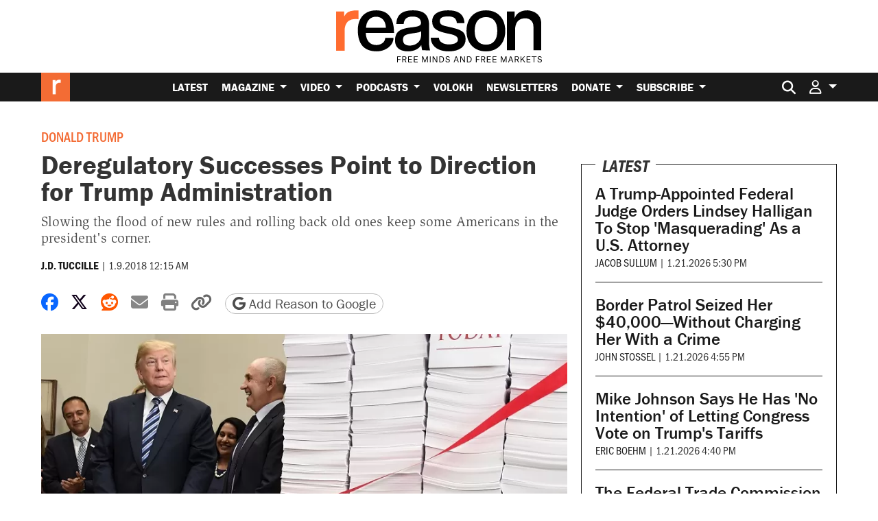

--- FILE ---
content_type: text/html; charset=utf-8
request_url: https://www.google.com/recaptcha/api2/anchor?ar=1&k=6LeMnkUaAAAAALL8T1-XAyB7vxpOeTExu6KwR48-&co=aHR0cHM6Ly9yZWFzb24uY29tOjQ0Mw..&hl=en&v=PoyoqOPhxBO7pBk68S4YbpHZ&size=invisible&anchor-ms=20000&execute-ms=30000&cb=uv1yfnymvl67
body_size: 48751
content:
<!DOCTYPE HTML><html dir="ltr" lang="en"><head><meta http-equiv="Content-Type" content="text/html; charset=UTF-8">
<meta http-equiv="X-UA-Compatible" content="IE=edge">
<title>reCAPTCHA</title>
<style type="text/css">
/* cyrillic-ext */
@font-face {
  font-family: 'Roboto';
  font-style: normal;
  font-weight: 400;
  font-stretch: 100%;
  src: url(//fonts.gstatic.com/s/roboto/v48/KFO7CnqEu92Fr1ME7kSn66aGLdTylUAMa3GUBHMdazTgWw.woff2) format('woff2');
  unicode-range: U+0460-052F, U+1C80-1C8A, U+20B4, U+2DE0-2DFF, U+A640-A69F, U+FE2E-FE2F;
}
/* cyrillic */
@font-face {
  font-family: 'Roboto';
  font-style: normal;
  font-weight: 400;
  font-stretch: 100%;
  src: url(//fonts.gstatic.com/s/roboto/v48/KFO7CnqEu92Fr1ME7kSn66aGLdTylUAMa3iUBHMdazTgWw.woff2) format('woff2');
  unicode-range: U+0301, U+0400-045F, U+0490-0491, U+04B0-04B1, U+2116;
}
/* greek-ext */
@font-face {
  font-family: 'Roboto';
  font-style: normal;
  font-weight: 400;
  font-stretch: 100%;
  src: url(//fonts.gstatic.com/s/roboto/v48/KFO7CnqEu92Fr1ME7kSn66aGLdTylUAMa3CUBHMdazTgWw.woff2) format('woff2');
  unicode-range: U+1F00-1FFF;
}
/* greek */
@font-face {
  font-family: 'Roboto';
  font-style: normal;
  font-weight: 400;
  font-stretch: 100%;
  src: url(//fonts.gstatic.com/s/roboto/v48/KFO7CnqEu92Fr1ME7kSn66aGLdTylUAMa3-UBHMdazTgWw.woff2) format('woff2');
  unicode-range: U+0370-0377, U+037A-037F, U+0384-038A, U+038C, U+038E-03A1, U+03A3-03FF;
}
/* math */
@font-face {
  font-family: 'Roboto';
  font-style: normal;
  font-weight: 400;
  font-stretch: 100%;
  src: url(//fonts.gstatic.com/s/roboto/v48/KFO7CnqEu92Fr1ME7kSn66aGLdTylUAMawCUBHMdazTgWw.woff2) format('woff2');
  unicode-range: U+0302-0303, U+0305, U+0307-0308, U+0310, U+0312, U+0315, U+031A, U+0326-0327, U+032C, U+032F-0330, U+0332-0333, U+0338, U+033A, U+0346, U+034D, U+0391-03A1, U+03A3-03A9, U+03B1-03C9, U+03D1, U+03D5-03D6, U+03F0-03F1, U+03F4-03F5, U+2016-2017, U+2034-2038, U+203C, U+2040, U+2043, U+2047, U+2050, U+2057, U+205F, U+2070-2071, U+2074-208E, U+2090-209C, U+20D0-20DC, U+20E1, U+20E5-20EF, U+2100-2112, U+2114-2115, U+2117-2121, U+2123-214F, U+2190, U+2192, U+2194-21AE, U+21B0-21E5, U+21F1-21F2, U+21F4-2211, U+2213-2214, U+2216-22FF, U+2308-230B, U+2310, U+2319, U+231C-2321, U+2336-237A, U+237C, U+2395, U+239B-23B7, U+23D0, U+23DC-23E1, U+2474-2475, U+25AF, U+25B3, U+25B7, U+25BD, U+25C1, U+25CA, U+25CC, U+25FB, U+266D-266F, U+27C0-27FF, U+2900-2AFF, U+2B0E-2B11, U+2B30-2B4C, U+2BFE, U+3030, U+FF5B, U+FF5D, U+1D400-1D7FF, U+1EE00-1EEFF;
}
/* symbols */
@font-face {
  font-family: 'Roboto';
  font-style: normal;
  font-weight: 400;
  font-stretch: 100%;
  src: url(//fonts.gstatic.com/s/roboto/v48/KFO7CnqEu92Fr1ME7kSn66aGLdTylUAMaxKUBHMdazTgWw.woff2) format('woff2');
  unicode-range: U+0001-000C, U+000E-001F, U+007F-009F, U+20DD-20E0, U+20E2-20E4, U+2150-218F, U+2190, U+2192, U+2194-2199, U+21AF, U+21E6-21F0, U+21F3, U+2218-2219, U+2299, U+22C4-22C6, U+2300-243F, U+2440-244A, U+2460-24FF, U+25A0-27BF, U+2800-28FF, U+2921-2922, U+2981, U+29BF, U+29EB, U+2B00-2BFF, U+4DC0-4DFF, U+FFF9-FFFB, U+10140-1018E, U+10190-1019C, U+101A0, U+101D0-101FD, U+102E0-102FB, U+10E60-10E7E, U+1D2C0-1D2D3, U+1D2E0-1D37F, U+1F000-1F0FF, U+1F100-1F1AD, U+1F1E6-1F1FF, U+1F30D-1F30F, U+1F315, U+1F31C, U+1F31E, U+1F320-1F32C, U+1F336, U+1F378, U+1F37D, U+1F382, U+1F393-1F39F, U+1F3A7-1F3A8, U+1F3AC-1F3AF, U+1F3C2, U+1F3C4-1F3C6, U+1F3CA-1F3CE, U+1F3D4-1F3E0, U+1F3ED, U+1F3F1-1F3F3, U+1F3F5-1F3F7, U+1F408, U+1F415, U+1F41F, U+1F426, U+1F43F, U+1F441-1F442, U+1F444, U+1F446-1F449, U+1F44C-1F44E, U+1F453, U+1F46A, U+1F47D, U+1F4A3, U+1F4B0, U+1F4B3, U+1F4B9, U+1F4BB, U+1F4BF, U+1F4C8-1F4CB, U+1F4D6, U+1F4DA, U+1F4DF, U+1F4E3-1F4E6, U+1F4EA-1F4ED, U+1F4F7, U+1F4F9-1F4FB, U+1F4FD-1F4FE, U+1F503, U+1F507-1F50B, U+1F50D, U+1F512-1F513, U+1F53E-1F54A, U+1F54F-1F5FA, U+1F610, U+1F650-1F67F, U+1F687, U+1F68D, U+1F691, U+1F694, U+1F698, U+1F6AD, U+1F6B2, U+1F6B9-1F6BA, U+1F6BC, U+1F6C6-1F6CF, U+1F6D3-1F6D7, U+1F6E0-1F6EA, U+1F6F0-1F6F3, U+1F6F7-1F6FC, U+1F700-1F7FF, U+1F800-1F80B, U+1F810-1F847, U+1F850-1F859, U+1F860-1F887, U+1F890-1F8AD, U+1F8B0-1F8BB, U+1F8C0-1F8C1, U+1F900-1F90B, U+1F93B, U+1F946, U+1F984, U+1F996, U+1F9E9, U+1FA00-1FA6F, U+1FA70-1FA7C, U+1FA80-1FA89, U+1FA8F-1FAC6, U+1FACE-1FADC, U+1FADF-1FAE9, U+1FAF0-1FAF8, U+1FB00-1FBFF;
}
/* vietnamese */
@font-face {
  font-family: 'Roboto';
  font-style: normal;
  font-weight: 400;
  font-stretch: 100%;
  src: url(//fonts.gstatic.com/s/roboto/v48/KFO7CnqEu92Fr1ME7kSn66aGLdTylUAMa3OUBHMdazTgWw.woff2) format('woff2');
  unicode-range: U+0102-0103, U+0110-0111, U+0128-0129, U+0168-0169, U+01A0-01A1, U+01AF-01B0, U+0300-0301, U+0303-0304, U+0308-0309, U+0323, U+0329, U+1EA0-1EF9, U+20AB;
}
/* latin-ext */
@font-face {
  font-family: 'Roboto';
  font-style: normal;
  font-weight: 400;
  font-stretch: 100%;
  src: url(//fonts.gstatic.com/s/roboto/v48/KFO7CnqEu92Fr1ME7kSn66aGLdTylUAMa3KUBHMdazTgWw.woff2) format('woff2');
  unicode-range: U+0100-02BA, U+02BD-02C5, U+02C7-02CC, U+02CE-02D7, U+02DD-02FF, U+0304, U+0308, U+0329, U+1D00-1DBF, U+1E00-1E9F, U+1EF2-1EFF, U+2020, U+20A0-20AB, U+20AD-20C0, U+2113, U+2C60-2C7F, U+A720-A7FF;
}
/* latin */
@font-face {
  font-family: 'Roboto';
  font-style: normal;
  font-weight: 400;
  font-stretch: 100%;
  src: url(//fonts.gstatic.com/s/roboto/v48/KFO7CnqEu92Fr1ME7kSn66aGLdTylUAMa3yUBHMdazQ.woff2) format('woff2');
  unicode-range: U+0000-00FF, U+0131, U+0152-0153, U+02BB-02BC, U+02C6, U+02DA, U+02DC, U+0304, U+0308, U+0329, U+2000-206F, U+20AC, U+2122, U+2191, U+2193, U+2212, U+2215, U+FEFF, U+FFFD;
}
/* cyrillic-ext */
@font-face {
  font-family: 'Roboto';
  font-style: normal;
  font-weight: 500;
  font-stretch: 100%;
  src: url(//fonts.gstatic.com/s/roboto/v48/KFO7CnqEu92Fr1ME7kSn66aGLdTylUAMa3GUBHMdazTgWw.woff2) format('woff2');
  unicode-range: U+0460-052F, U+1C80-1C8A, U+20B4, U+2DE0-2DFF, U+A640-A69F, U+FE2E-FE2F;
}
/* cyrillic */
@font-face {
  font-family: 'Roboto';
  font-style: normal;
  font-weight: 500;
  font-stretch: 100%;
  src: url(//fonts.gstatic.com/s/roboto/v48/KFO7CnqEu92Fr1ME7kSn66aGLdTylUAMa3iUBHMdazTgWw.woff2) format('woff2');
  unicode-range: U+0301, U+0400-045F, U+0490-0491, U+04B0-04B1, U+2116;
}
/* greek-ext */
@font-face {
  font-family: 'Roboto';
  font-style: normal;
  font-weight: 500;
  font-stretch: 100%;
  src: url(//fonts.gstatic.com/s/roboto/v48/KFO7CnqEu92Fr1ME7kSn66aGLdTylUAMa3CUBHMdazTgWw.woff2) format('woff2');
  unicode-range: U+1F00-1FFF;
}
/* greek */
@font-face {
  font-family: 'Roboto';
  font-style: normal;
  font-weight: 500;
  font-stretch: 100%;
  src: url(//fonts.gstatic.com/s/roboto/v48/KFO7CnqEu92Fr1ME7kSn66aGLdTylUAMa3-UBHMdazTgWw.woff2) format('woff2');
  unicode-range: U+0370-0377, U+037A-037F, U+0384-038A, U+038C, U+038E-03A1, U+03A3-03FF;
}
/* math */
@font-face {
  font-family: 'Roboto';
  font-style: normal;
  font-weight: 500;
  font-stretch: 100%;
  src: url(//fonts.gstatic.com/s/roboto/v48/KFO7CnqEu92Fr1ME7kSn66aGLdTylUAMawCUBHMdazTgWw.woff2) format('woff2');
  unicode-range: U+0302-0303, U+0305, U+0307-0308, U+0310, U+0312, U+0315, U+031A, U+0326-0327, U+032C, U+032F-0330, U+0332-0333, U+0338, U+033A, U+0346, U+034D, U+0391-03A1, U+03A3-03A9, U+03B1-03C9, U+03D1, U+03D5-03D6, U+03F0-03F1, U+03F4-03F5, U+2016-2017, U+2034-2038, U+203C, U+2040, U+2043, U+2047, U+2050, U+2057, U+205F, U+2070-2071, U+2074-208E, U+2090-209C, U+20D0-20DC, U+20E1, U+20E5-20EF, U+2100-2112, U+2114-2115, U+2117-2121, U+2123-214F, U+2190, U+2192, U+2194-21AE, U+21B0-21E5, U+21F1-21F2, U+21F4-2211, U+2213-2214, U+2216-22FF, U+2308-230B, U+2310, U+2319, U+231C-2321, U+2336-237A, U+237C, U+2395, U+239B-23B7, U+23D0, U+23DC-23E1, U+2474-2475, U+25AF, U+25B3, U+25B7, U+25BD, U+25C1, U+25CA, U+25CC, U+25FB, U+266D-266F, U+27C0-27FF, U+2900-2AFF, U+2B0E-2B11, U+2B30-2B4C, U+2BFE, U+3030, U+FF5B, U+FF5D, U+1D400-1D7FF, U+1EE00-1EEFF;
}
/* symbols */
@font-face {
  font-family: 'Roboto';
  font-style: normal;
  font-weight: 500;
  font-stretch: 100%;
  src: url(//fonts.gstatic.com/s/roboto/v48/KFO7CnqEu92Fr1ME7kSn66aGLdTylUAMaxKUBHMdazTgWw.woff2) format('woff2');
  unicode-range: U+0001-000C, U+000E-001F, U+007F-009F, U+20DD-20E0, U+20E2-20E4, U+2150-218F, U+2190, U+2192, U+2194-2199, U+21AF, U+21E6-21F0, U+21F3, U+2218-2219, U+2299, U+22C4-22C6, U+2300-243F, U+2440-244A, U+2460-24FF, U+25A0-27BF, U+2800-28FF, U+2921-2922, U+2981, U+29BF, U+29EB, U+2B00-2BFF, U+4DC0-4DFF, U+FFF9-FFFB, U+10140-1018E, U+10190-1019C, U+101A0, U+101D0-101FD, U+102E0-102FB, U+10E60-10E7E, U+1D2C0-1D2D3, U+1D2E0-1D37F, U+1F000-1F0FF, U+1F100-1F1AD, U+1F1E6-1F1FF, U+1F30D-1F30F, U+1F315, U+1F31C, U+1F31E, U+1F320-1F32C, U+1F336, U+1F378, U+1F37D, U+1F382, U+1F393-1F39F, U+1F3A7-1F3A8, U+1F3AC-1F3AF, U+1F3C2, U+1F3C4-1F3C6, U+1F3CA-1F3CE, U+1F3D4-1F3E0, U+1F3ED, U+1F3F1-1F3F3, U+1F3F5-1F3F7, U+1F408, U+1F415, U+1F41F, U+1F426, U+1F43F, U+1F441-1F442, U+1F444, U+1F446-1F449, U+1F44C-1F44E, U+1F453, U+1F46A, U+1F47D, U+1F4A3, U+1F4B0, U+1F4B3, U+1F4B9, U+1F4BB, U+1F4BF, U+1F4C8-1F4CB, U+1F4D6, U+1F4DA, U+1F4DF, U+1F4E3-1F4E6, U+1F4EA-1F4ED, U+1F4F7, U+1F4F9-1F4FB, U+1F4FD-1F4FE, U+1F503, U+1F507-1F50B, U+1F50D, U+1F512-1F513, U+1F53E-1F54A, U+1F54F-1F5FA, U+1F610, U+1F650-1F67F, U+1F687, U+1F68D, U+1F691, U+1F694, U+1F698, U+1F6AD, U+1F6B2, U+1F6B9-1F6BA, U+1F6BC, U+1F6C6-1F6CF, U+1F6D3-1F6D7, U+1F6E0-1F6EA, U+1F6F0-1F6F3, U+1F6F7-1F6FC, U+1F700-1F7FF, U+1F800-1F80B, U+1F810-1F847, U+1F850-1F859, U+1F860-1F887, U+1F890-1F8AD, U+1F8B0-1F8BB, U+1F8C0-1F8C1, U+1F900-1F90B, U+1F93B, U+1F946, U+1F984, U+1F996, U+1F9E9, U+1FA00-1FA6F, U+1FA70-1FA7C, U+1FA80-1FA89, U+1FA8F-1FAC6, U+1FACE-1FADC, U+1FADF-1FAE9, U+1FAF0-1FAF8, U+1FB00-1FBFF;
}
/* vietnamese */
@font-face {
  font-family: 'Roboto';
  font-style: normal;
  font-weight: 500;
  font-stretch: 100%;
  src: url(//fonts.gstatic.com/s/roboto/v48/KFO7CnqEu92Fr1ME7kSn66aGLdTylUAMa3OUBHMdazTgWw.woff2) format('woff2');
  unicode-range: U+0102-0103, U+0110-0111, U+0128-0129, U+0168-0169, U+01A0-01A1, U+01AF-01B0, U+0300-0301, U+0303-0304, U+0308-0309, U+0323, U+0329, U+1EA0-1EF9, U+20AB;
}
/* latin-ext */
@font-face {
  font-family: 'Roboto';
  font-style: normal;
  font-weight: 500;
  font-stretch: 100%;
  src: url(//fonts.gstatic.com/s/roboto/v48/KFO7CnqEu92Fr1ME7kSn66aGLdTylUAMa3KUBHMdazTgWw.woff2) format('woff2');
  unicode-range: U+0100-02BA, U+02BD-02C5, U+02C7-02CC, U+02CE-02D7, U+02DD-02FF, U+0304, U+0308, U+0329, U+1D00-1DBF, U+1E00-1E9F, U+1EF2-1EFF, U+2020, U+20A0-20AB, U+20AD-20C0, U+2113, U+2C60-2C7F, U+A720-A7FF;
}
/* latin */
@font-face {
  font-family: 'Roboto';
  font-style: normal;
  font-weight: 500;
  font-stretch: 100%;
  src: url(//fonts.gstatic.com/s/roboto/v48/KFO7CnqEu92Fr1ME7kSn66aGLdTylUAMa3yUBHMdazQ.woff2) format('woff2');
  unicode-range: U+0000-00FF, U+0131, U+0152-0153, U+02BB-02BC, U+02C6, U+02DA, U+02DC, U+0304, U+0308, U+0329, U+2000-206F, U+20AC, U+2122, U+2191, U+2193, U+2212, U+2215, U+FEFF, U+FFFD;
}
/* cyrillic-ext */
@font-face {
  font-family: 'Roboto';
  font-style: normal;
  font-weight: 900;
  font-stretch: 100%;
  src: url(//fonts.gstatic.com/s/roboto/v48/KFO7CnqEu92Fr1ME7kSn66aGLdTylUAMa3GUBHMdazTgWw.woff2) format('woff2');
  unicode-range: U+0460-052F, U+1C80-1C8A, U+20B4, U+2DE0-2DFF, U+A640-A69F, U+FE2E-FE2F;
}
/* cyrillic */
@font-face {
  font-family: 'Roboto';
  font-style: normal;
  font-weight: 900;
  font-stretch: 100%;
  src: url(//fonts.gstatic.com/s/roboto/v48/KFO7CnqEu92Fr1ME7kSn66aGLdTylUAMa3iUBHMdazTgWw.woff2) format('woff2');
  unicode-range: U+0301, U+0400-045F, U+0490-0491, U+04B0-04B1, U+2116;
}
/* greek-ext */
@font-face {
  font-family: 'Roboto';
  font-style: normal;
  font-weight: 900;
  font-stretch: 100%;
  src: url(//fonts.gstatic.com/s/roboto/v48/KFO7CnqEu92Fr1ME7kSn66aGLdTylUAMa3CUBHMdazTgWw.woff2) format('woff2');
  unicode-range: U+1F00-1FFF;
}
/* greek */
@font-face {
  font-family: 'Roboto';
  font-style: normal;
  font-weight: 900;
  font-stretch: 100%;
  src: url(//fonts.gstatic.com/s/roboto/v48/KFO7CnqEu92Fr1ME7kSn66aGLdTylUAMa3-UBHMdazTgWw.woff2) format('woff2');
  unicode-range: U+0370-0377, U+037A-037F, U+0384-038A, U+038C, U+038E-03A1, U+03A3-03FF;
}
/* math */
@font-face {
  font-family: 'Roboto';
  font-style: normal;
  font-weight: 900;
  font-stretch: 100%;
  src: url(//fonts.gstatic.com/s/roboto/v48/KFO7CnqEu92Fr1ME7kSn66aGLdTylUAMawCUBHMdazTgWw.woff2) format('woff2');
  unicode-range: U+0302-0303, U+0305, U+0307-0308, U+0310, U+0312, U+0315, U+031A, U+0326-0327, U+032C, U+032F-0330, U+0332-0333, U+0338, U+033A, U+0346, U+034D, U+0391-03A1, U+03A3-03A9, U+03B1-03C9, U+03D1, U+03D5-03D6, U+03F0-03F1, U+03F4-03F5, U+2016-2017, U+2034-2038, U+203C, U+2040, U+2043, U+2047, U+2050, U+2057, U+205F, U+2070-2071, U+2074-208E, U+2090-209C, U+20D0-20DC, U+20E1, U+20E5-20EF, U+2100-2112, U+2114-2115, U+2117-2121, U+2123-214F, U+2190, U+2192, U+2194-21AE, U+21B0-21E5, U+21F1-21F2, U+21F4-2211, U+2213-2214, U+2216-22FF, U+2308-230B, U+2310, U+2319, U+231C-2321, U+2336-237A, U+237C, U+2395, U+239B-23B7, U+23D0, U+23DC-23E1, U+2474-2475, U+25AF, U+25B3, U+25B7, U+25BD, U+25C1, U+25CA, U+25CC, U+25FB, U+266D-266F, U+27C0-27FF, U+2900-2AFF, U+2B0E-2B11, U+2B30-2B4C, U+2BFE, U+3030, U+FF5B, U+FF5D, U+1D400-1D7FF, U+1EE00-1EEFF;
}
/* symbols */
@font-face {
  font-family: 'Roboto';
  font-style: normal;
  font-weight: 900;
  font-stretch: 100%;
  src: url(//fonts.gstatic.com/s/roboto/v48/KFO7CnqEu92Fr1ME7kSn66aGLdTylUAMaxKUBHMdazTgWw.woff2) format('woff2');
  unicode-range: U+0001-000C, U+000E-001F, U+007F-009F, U+20DD-20E0, U+20E2-20E4, U+2150-218F, U+2190, U+2192, U+2194-2199, U+21AF, U+21E6-21F0, U+21F3, U+2218-2219, U+2299, U+22C4-22C6, U+2300-243F, U+2440-244A, U+2460-24FF, U+25A0-27BF, U+2800-28FF, U+2921-2922, U+2981, U+29BF, U+29EB, U+2B00-2BFF, U+4DC0-4DFF, U+FFF9-FFFB, U+10140-1018E, U+10190-1019C, U+101A0, U+101D0-101FD, U+102E0-102FB, U+10E60-10E7E, U+1D2C0-1D2D3, U+1D2E0-1D37F, U+1F000-1F0FF, U+1F100-1F1AD, U+1F1E6-1F1FF, U+1F30D-1F30F, U+1F315, U+1F31C, U+1F31E, U+1F320-1F32C, U+1F336, U+1F378, U+1F37D, U+1F382, U+1F393-1F39F, U+1F3A7-1F3A8, U+1F3AC-1F3AF, U+1F3C2, U+1F3C4-1F3C6, U+1F3CA-1F3CE, U+1F3D4-1F3E0, U+1F3ED, U+1F3F1-1F3F3, U+1F3F5-1F3F7, U+1F408, U+1F415, U+1F41F, U+1F426, U+1F43F, U+1F441-1F442, U+1F444, U+1F446-1F449, U+1F44C-1F44E, U+1F453, U+1F46A, U+1F47D, U+1F4A3, U+1F4B0, U+1F4B3, U+1F4B9, U+1F4BB, U+1F4BF, U+1F4C8-1F4CB, U+1F4D6, U+1F4DA, U+1F4DF, U+1F4E3-1F4E6, U+1F4EA-1F4ED, U+1F4F7, U+1F4F9-1F4FB, U+1F4FD-1F4FE, U+1F503, U+1F507-1F50B, U+1F50D, U+1F512-1F513, U+1F53E-1F54A, U+1F54F-1F5FA, U+1F610, U+1F650-1F67F, U+1F687, U+1F68D, U+1F691, U+1F694, U+1F698, U+1F6AD, U+1F6B2, U+1F6B9-1F6BA, U+1F6BC, U+1F6C6-1F6CF, U+1F6D3-1F6D7, U+1F6E0-1F6EA, U+1F6F0-1F6F3, U+1F6F7-1F6FC, U+1F700-1F7FF, U+1F800-1F80B, U+1F810-1F847, U+1F850-1F859, U+1F860-1F887, U+1F890-1F8AD, U+1F8B0-1F8BB, U+1F8C0-1F8C1, U+1F900-1F90B, U+1F93B, U+1F946, U+1F984, U+1F996, U+1F9E9, U+1FA00-1FA6F, U+1FA70-1FA7C, U+1FA80-1FA89, U+1FA8F-1FAC6, U+1FACE-1FADC, U+1FADF-1FAE9, U+1FAF0-1FAF8, U+1FB00-1FBFF;
}
/* vietnamese */
@font-face {
  font-family: 'Roboto';
  font-style: normal;
  font-weight: 900;
  font-stretch: 100%;
  src: url(//fonts.gstatic.com/s/roboto/v48/KFO7CnqEu92Fr1ME7kSn66aGLdTylUAMa3OUBHMdazTgWw.woff2) format('woff2');
  unicode-range: U+0102-0103, U+0110-0111, U+0128-0129, U+0168-0169, U+01A0-01A1, U+01AF-01B0, U+0300-0301, U+0303-0304, U+0308-0309, U+0323, U+0329, U+1EA0-1EF9, U+20AB;
}
/* latin-ext */
@font-face {
  font-family: 'Roboto';
  font-style: normal;
  font-weight: 900;
  font-stretch: 100%;
  src: url(//fonts.gstatic.com/s/roboto/v48/KFO7CnqEu92Fr1ME7kSn66aGLdTylUAMa3KUBHMdazTgWw.woff2) format('woff2');
  unicode-range: U+0100-02BA, U+02BD-02C5, U+02C7-02CC, U+02CE-02D7, U+02DD-02FF, U+0304, U+0308, U+0329, U+1D00-1DBF, U+1E00-1E9F, U+1EF2-1EFF, U+2020, U+20A0-20AB, U+20AD-20C0, U+2113, U+2C60-2C7F, U+A720-A7FF;
}
/* latin */
@font-face {
  font-family: 'Roboto';
  font-style: normal;
  font-weight: 900;
  font-stretch: 100%;
  src: url(//fonts.gstatic.com/s/roboto/v48/KFO7CnqEu92Fr1ME7kSn66aGLdTylUAMa3yUBHMdazQ.woff2) format('woff2');
  unicode-range: U+0000-00FF, U+0131, U+0152-0153, U+02BB-02BC, U+02C6, U+02DA, U+02DC, U+0304, U+0308, U+0329, U+2000-206F, U+20AC, U+2122, U+2191, U+2193, U+2212, U+2215, U+FEFF, U+FFFD;
}

</style>
<link rel="stylesheet" type="text/css" href="https://www.gstatic.com/recaptcha/releases/PoyoqOPhxBO7pBk68S4YbpHZ/styles__ltr.css">
<script nonce="zBL6HGWdkibOvYq9HS-qVQ" type="text/javascript">window['__recaptcha_api'] = 'https://www.google.com/recaptcha/api2/';</script>
<script type="text/javascript" src="https://www.gstatic.com/recaptcha/releases/PoyoqOPhxBO7pBk68S4YbpHZ/recaptcha__en.js" nonce="zBL6HGWdkibOvYq9HS-qVQ">
      
    </script></head>
<body><div id="rc-anchor-alert" class="rc-anchor-alert"></div>
<input type="hidden" id="recaptcha-token" value="[base64]">
<script type="text/javascript" nonce="zBL6HGWdkibOvYq9HS-qVQ">
      recaptcha.anchor.Main.init("[\x22ainput\x22,[\x22bgdata\x22,\x22\x22,\[base64]/[base64]/[base64]/bmV3IHJbeF0oY1swXSk6RT09Mj9uZXcgclt4XShjWzBdLGNbMV0pOkU9PTM/bmV3IHJbeF0oY1swXSxjWzFdLGNbMl0pOkU9PTQ/[base64]/[base64]/[base64]/[base64]/[base64]/[base64]/[base64]/[base64]\x22,\[base64]\\u003d\\u003d\x22,\[base64]/Ci8Okw7ghw5/CpcOWOijDriVMw7BoS8KVLGLDuz0bb3TDm8Knd0xQwptCw4tzwowlwpVkTcKSFMOMw7onwpQqMsKVbMOVwoYFw6HDt2tfwpxdwrfDo8Kkw7DCmxF7w4DCrMOzPcKSw57Ct8OJw6YccCk9PcO/UsOvCx0TwoQjJ8O0wqHDjAEqCSDCo8K4wqBENMKkcm7DkcKKHE1Owqx7w7/DnlTChm5kFhrCgsKaNcKKwqsWdARBGx4uQ8KAw7lbCMObLcKJeCxaw77Dr8KFwrYIOk7Crh/CqcKrKDFDasKuGRPCkWXCvWh2UTEHw4rCt8Kpwq/CnWPDtMOawrY2LcKbw7PCikjCq8K7ccKJw6QYBsKTwpPDl07DtiPCvsKswr7CuwvDssK+SMOMw7fCh2QcBsK6wqthcsOMbgt0TcK8w6Q1wrJOw6PDi3UkwrLDgnhmeWcrFsKFHiYUFkTDs1BCTx9hOjceRhHDhTzDuzXCnD7Cj8KEKxbDsyPDs318w5/DgQkAwqMvw4zDqmfDs19UblPCqEkOwpTDikfDgcOGe0XDs3RIwotWKUnCpsKKw65dw6fCshYgDwUJwokTQcONEVjCjsO2w7INdsKAFMKHw4UewrpZwo1ew6bCoMKpTjfCljTCo8OuQMKmw78fw6PCqMOFw7vDozLChVLDoxcuOcKHwp4lwo4hw51CcMO6WcO4wp/DqsObQh/CqmXDi8Opw5nCkmbCocKHwoJFwqVgwpshwottWcOBU0fCiMOta0VXNMK1w5JYf1Mcw4EwwqLDiW9de8OrwpY7w5dMDcORVcK4wpPDgsK0QW/[base64]/CmMK/fF7Cs8ONw7oaw4ZIw4INw4YTw4bDv0nCl8Kkw6jDn8Ktw6fDtcOdw6VMwp3DlC3DnkoGwp3DiC/[base64]/CkMK3wqUMZcKQBMOAWcKSw6DDj0YpR20qw6/CjBsXwoPCjsKCwpp8GMOTw61/w7fDtcKowpJEwoomNSMNd8KGw6N3wpxTdGHDpcOWDDEGw5kuF0bDiMOPw7lKf8KDwqzDp3Mnwrtiw4XCo2HDnjhrw6nDhh4UAmRSIllgc8KmwoIowqYSc8O6wrYcw5hLXSjCm8KQw4Fxw6pMO8ODw6vDphAkwpXDmnvDqw1fIF0mw7sNSsK/HcKnw601w4ceH8KXw4rCgEjCrBTCq8OXw67Cs8OXQAbDhQ3Ctz1awo0tw654GRQOwq/[base64]/Q8O2wp/DhMOnw5DDk8KvBMOcLsKXw53CpAc6wojDtWrDosKpFhbChG4Ya8O2YMOqw5TCvDMoO8K1DcOdw4dtRsOnCxgLYQfChSgawp/Cp8KKwrB7wpkbMgdEJCXDhWvDuMK/wrgEZkcAwobDoS3CslZQa1ZYa8Obw45BERIpDcO+w7DCn8OREcKlwqJYBk5fUMO8w7ssK8K0w7bDjMOaDcOuKx5HwqvDiVbDj8OrPyDCt8OEVncow6rDikzDvEfDtyIUwpxuwrAfw65rwqPCmQTCpzbCkiV3w4ATw6giw47DhsK4wo7Ck8OSD3/Dm8OcfzA5w4pfwrB1wqx9w48zGFh3w63DoMOjw43CncK7wplLSWRZwqZmV1DClMO5wqnCgMKiwqwrw4A+OXpyGQF9bXRHw6BlwrPCv8KwwqPCiirDqMKaw43DlV9jw7hRw6Vbw7vDrQnDhcKhw4/CusODw4LCsS8qZcKcesKjw71sf8KUwpvDm8OhKcOJcsKxwpzCk3d2w7l6w6/DucKqDMOXOkzCrcO7wothw53DlMOaw5/DkkU2w5jDvMOFw6QywobClnRqwqZNLcOmwozDtsKxHzbDqsOowqBGS8OdasOVwqHDqVLClR5hwofDuGhaw5hdLcKqwoo2NsKUR8OrDW1uw6xVZcOmesKSGMK6VsKifsKgRANhwpxkwqLCr8O+w6/CncOIDcOsX8KCZcK8woPDqygeMMK2HsKsG8KMwowww4vDh1LCrRZ2wqtZfnfDrnhedkXChcK8w5Y/[base64]/G2DCg8Kkw7Mswo4BW8Ozwqd2wpTCkMOKw6wIw6vDksOdwrbDq37DowxxwoXDkAzDqwlCakdzXFspwrBaZ8OUwrx1w6JOw5rDgQ3DrFdoJTV8w7PCtcOQZScowoXCqsKlw5/DuMKYCy7DqMKFF0/DvS/[base64]/Ch8OgOltEwoBFd8OdwrJRVcOpNMKwA8KZw6rCssKNwotTHMKew7F4EjnCln8GGH7CogwQaMOcFsKoHQcNw7phwozDsMOnTcOPw7jDs8KOBcOpecO2BcKIwrPCkjPDpBhYGTMYwqTDlMK5EcKwwo/CnsKTJg0UZVAWIsOsbAvDgcOeID3Cv2IKB8KkwpjDqsKGw5BtQcO7UcKywrdNwq4Hf3fClMK3w6DDn8KrVw8Tw5EVw57Ch8OEY8KlP8OgMcKEMsK1EHkSwrATcFACIjDCv2l9w5/[base64]/Z2lccE/[base64]/[base64]/[base64]/[base64]/DnMODTwZoTx/ClnbCulE3w6NaLcOeSMOCw7rClsOwCkvDo8OfworDh8Knwod7w4RHSsK7wpbClMKBw6TDt03DvcKtGBpTYWvDhcOvwpIlHyY0wp3DvllcF8Kqw6cuXcO3SRLDoyHCq33DnUoNUz7DucOxwrFCO8OMSDDCoMKPJXBTw4/[base64]/[base64]/CjsKmfsOMIsKewprCpT7CrWkow4DDrSPDsx1EwpXCmzYKw7R2U2RZw5Y5w7xLLkfDgQvClsO9w7HCpkfCucK/[base64]/[base64]/wqjCv8KNARbDjcK4BMKcw4JZwrUZRAN0w5XCh07DgzNSw5plwrQjNsO5wrVwSBDDg8KBfm1vw6vDqsKqwo7DvcOMwovCqWXChRDDo1nDo0/DpMKMdlbCpE40I8KRw5Bzw7fCkk3DjsO2I1jDnkDDpsOQasOYEsK+wq7CjHELw6MowrEdJcKqwo0Lwp3Dv2/DpMKUEGnChSYoe8OYDXrDhlY9GVtiYMKywqzCq8ORw5N4cwPCnMKzfTREw6kYFFTDhy7DlcKQXcKgY8OhX8Ojw7zClBLDhHzCv8KRwrhMw5d6CsKVwo3CgDrDr1PDk37Do2nDqiTCjUrDgX91XV3DrHgGaydwP8K2by/DsMO/woLDicKCwrBLw4Qyw57DsWXCiGZpSMK0PRkYJQ/ChMOTOALDvsO1wrTDoyxzPFrDlMKRwptIa8KZwrxawqIWeMOEUTodPcOCw7M0YX1hwrw3ccOLwoksw5xjLcKvWxDCk8Kaw7whwpHDjcOREMK1w7d4EsKIFGnCvSfDlHbChXMuw7xeV1RyY0DChTJ3BMKow4N/w6vDosO5wpTCmU4Ad8OWSMORXnhyKcOmw401worCg2tRwpYRwohcwqDCsTZ7Bhd+OsKNwr/CrGnCvcKfw4vDnx/Cp3DCmV4EwprDng1IwrPDkSImb8O0AW8uKcKzfsKAGH7DjMKXHsORwrnDlMKSMz1Mwq50QBZ3w6B2w6XCiMOvw6vDjS3CvcOuw6tQVcOTTVrCp8OWcX5PwqfCv1bCqsKbCsKvY1leFzrDtsOHw6fDhU7CgyHDscOswpgGNMOGwqTCuR/[base64]/[base64]/ClkjDsnEkwpXDn8KfESPCtiEwRMOlFsO5w6bDviwRw7pPw4XCrRttD8OlwqrChsOUwp/DgMKkwrB9GcKUwosCwonDrBt/QEQmE8OSw43DqsOTwp7CrcOOKXc5flZdNcKdwogVw7t2wqbDmMOzw6HCqgtYw4BswrDDpsOvw6fCrcKnCz0+wqgUOT46wq3CqB5Dwp8LworDg8KWw6NrFy1rccOew6kjwrg+YhtuUsOlw5gseAceYgnCg2zCkD8Ew5PCn3/DpMOuL1dNZcKSwo/CnyPCtyYgCDzDpcO3wp1HwodnZsKaw6XDjMOaw7HDpcOMw6/ChcOnBMKCw4jCkwfDv8OVwocNbsKuJl53woTCusORw5LCoijChHh2w5HDvlUHw5pjw7nCgcOKJg/DmsOnw6BOwpXCo0QEehTCpTDDvMOpwqXDuMKeCsKpwqddCsOqw7LDksOxRBHDg0jCs2JNwrjDkwrCn8KuBzlkeUHCjMOXTcK8ZCXCky3Co8OnwqwKwqPCnh7DtnEtw5nDoH/DoD3DjsOSY8Kawo7DkgUrJ2/[base64]/[base64]/CowwGw7PCiynCoMKyRMOoD8ONwrozM8KUAsKnw4g1aMOGw77DksKHbV4Gw7NuUsOpwoxYwo5xwrLDii7CjHHCvMONwobCisKRwrHCvQzCk8Kdw6vCgcK0WcOqdTVeHhI0PHbCkAA/[base64]/DhsKiw7gMw5/[base64]/Dh8KtMlrCsMOTw6PCqyPCvGbDlhHCtiVpwozCtMKSw6rDvioWOnZfwo5vacKNwr5TwqjDuSrDiBLDjEkDdn7CvsKJw6DDoMO0EAzDmmTCvWPDh3PCiMK6EMO/[base64]/Dh8OfwpXDtMOvcsKWw7bDhsOKw6cqwostSUgRw6NcFUIOWnzDolnDn8KrFcKzdsKFw6YVKMOPLMK8w7wSwpvCvsKww5vDvyzDksO1ZcKLYTFRSh/DvMKWEcOEw7jDssKvwqdvw5TCohhhWRHCsAAnb0slA1ERw5A4TcOEwpB0ICHCgDTDu8O5w44PwppPZcK5E0XDvCwNc8KzXSBWw43CisOracKJQl5bw7ZQMXHClcOWYCnDsQ9mwqLCjcK6w6wcw73DjMOHU8Omd3vDqXTCi8OBw5jCsGg+w5vDksKLwqfDrzgOwod/w5UOY8KVEcKgw5/[base64]/CvWp4wpBxwqJNL2DCqTPDmcKVwpBGLMKEwr/Cp8OFSCcbwpprbgUlw4UUPsKpw5t4wpw6wpcpUcKjOcKvwqV4Qz9WE3TCrCRODGfDrMKWXMKSF8OyI8KqLVUSw6Q9eDbDjHTCvMOSwrPDhsOKwqpJJ2bDr8O/Jk/DiyNuAHV+EsK8GMKnXsKww5vCrDbChcKDw6PDvAQzJDtIw4TDssKVbMOZQcK4w7wXwqHClsKtWMKnwqYBwqfDpBA0MA9Rw6HDj3kFEMOPw6IgwoLDqMOucC9yecKpfQHCvUPDvsOPMMKdfj/[base64]/[base64]/w4XCoDvCmsOpw5URwrAxLsO7wpjDncKYwq7CkicAwp3DpMOPOSw8w5rCnwhSbEpTw77Ct2EUVE7CuT/CukPCjcO6wo/DqWzDrjnDvsKjJltywrbDuMKNwqnCgsOJFsKxwrQ0bhnCnWItwqDDgwsNbMKRSsKeCAPCucO3LcO9TcKWwp5pw77ChHLCoMKlbMK4csOFwqISL8Onw4tgwpbDnsOMRWwoecO6w5RgfMO5eHvCucOcwpVRJ8O7w43ChlrCjig/w78Mwo14acKkesKWJynDilgmWcKNworDjcKxw5TDvMKIw7vDrS/DqEjDnMKiwqnCvcKbw7/CkQTDsMK3MsOQQ1TDlsOYwq3Dn8KDw5vCh8OBwr8vS8KWwqtTEhAkwowCwqAlKcKDworDn23DusKXw67CscO7OV54wo0ywpnCnMKbwrh3OcK9AULDicOBwrrCjMOvwpXCjC/DvwDCo8Kaw6bCt8OSwqFbw7FoBsO9wqFTwqR+TcO+woQwTcOJw5xPNsOEwptzw6Vpw6/CmQrDrDbCjGrCssOqbcKaw452wpfDlMOjFcOsWTpNKcKmRxxRXMOiJMK+YsOuP8OywobDrEnDssKZw4fCoALDtjx7UiXDlSBLw4c3w4oHwqzDkgTDt0nDlsKvPcOSw7RQwozDuMKXw6fDgV0ZXsK5ZMO8w7vCqMO6egRwDAbClDQ/w47CpyMDw5bCn2bChgZ5w7E5JXjCtcOFw4cmw73CtBRhIsOYXcK5WsKDKQhtH8K0eMOXw4RpUDfDgXvCjsK8RWxeESpgwrswfMK2w4Nlw5nCr2lIw6zDkw7DrcOSw5DDgSbDkw/DizR8wpvDtQ8vRsKIOFLClwzDnMKFw5kgDjVOw5AWK8OQLcKUBGVUFBnChCbDnsKKGcK/E8OUWS7CscKdS8OmQRrCvTDCm8KqCcOTwofDryNVWxsxwprDisKqw5fDi8KSw5jCmsKdciV1w4bDu37DksKywr8ATlTCj8OiYhp/wpHDksK4w64kw5LCshl1w4gAwo9BcUHDoAAdw5bDuMOpVMK/w6xoEjVCBC3DmcOEGHrClsOROwtbwqbDtyZAwpXDhMOXd8O4w5HCrcOsD0wAE8OEw6wYZMOSSHklMsODw6XDksOkw6rCq8KVIMKSwoULRcK9wpXCpwvDq8OkPnbDhgA/wpx+wrjCq8OFwqF4HkTDtMOXExV+Okx8wp3Dnm5Aw5jCo8KPR8OPDS9Ow48WKcK0w7bCksOxwofCp8OnQ0FDAiBtNn8Uwp7DlVdeUMOuwpAPwqk4PcOJOsKvPMKFw5jDkcKjeMKuwqfClcKWw4wow78zw5Y+YcKpQA0wwqPDlsOqw7HCl8OKwqPCpmvDuX/DhMOpw6VFwprCl8K2YcO5woBlfsKAw7HCliVlBsOmwqYEw40twqHDi8Kvw7hoOcKxcMKDw5zDsj3CvjTDjFBtGBYiOS/CgsK0AcKpDngVbGvDsgZXNQ4pw4sCe1fDiCo9IRrCsTR1wpxrwqV+J8KXV8OVwpHCvcO8YsKiw6ETDi8RRcKywr/DrMOCw7tbw68Pw73DrcKlb8KgwpgObcKMwqUfw5/[base64]/Do2Fgw7LDncOcNELDglLCh8KQLWVNw5HCv8OHw74sw5PCssO/wr98w5LCtsKdM3V2dSR6MMKmw53DhU4ew5o/P3rDrcKsZMOcNsOTXx1lwrvDqxNCwpzClDfDicOww7BqPsODwq8kQMKaZcOMwpw3w4bDncKTZxbCj8Kaw7jDl8OAwrDCk8KvdwYxw54KV3PDvcKWwrjCucOtw5XDmMOHworClQjDtUVLwqvDl8KjHwBTcyHCkghwwp/ClsK9woTDrizCkMK7w5Izw6vCicKxwoB5U8Oswr3Cjx/DuDfDjmpacR3CqHckciY6wqdGV8OrC2UnIwDDvMOYwpxow714wovDqxbDuTvDicKpwpHCm8KPwqIRDsOKZMO7CGZZEsOlw6HDsTsVNXLDr8OZBE/ClcOQwo0Ew6bDtQ3CnUvDoVvCiQzDhsKBRcKmDsOEDcK7WcKqOyxlw4sGwoJpWcOAGsONLg4KwrjCi8KCworDkhQ3w6ckw6vDv8Knw6l1W8OpwprCmD3CsBvDvMKqw483V8KOwqYQw63DrcKawpLCry/CvSAeOMOQwoNid8KHD8KnFR5EfVhEw6bDqsKscGk3bMOhwr4Uw5cww5Q2FTFSGjAPD8KFV8OHwq/DssKuwrDCrXjDp8O5M8KfLcKHGsKzwpHDj8KLw5TCmzDCkRgcO1J2CnvDnsObb8O/K8KRAsKfwpIwBkhAEEPClRrCjXp1woHDvlBjYcKSwoXClMK/wr9Ow5tvwozDisKkwrnDn8OvAsKVwoHDrsOIw60NLDPDjcKjw5XCh8KBMnrDiMONwr7Do8KAOQbDgh0/wplePMKgwqLDnCFAw4A8WMOiaSAnR1VtwoTDhUobA8OWccK8J2wNYmVSLcOjw6/CmcKkbsKGPipsAGTChyUWazjCvsKdwo3Cv2fDtn3DlsOTwrTCsj/Dlh3CpsKSOMK0OsKgwoHCqMOiYMK9XcOGw5fCv3PChmHCvWM4wo7CucO0KCx1woTDlxJdw4skw6dKwoFuKV8wwq4uw49SDiJ2KhTDikzDgMKRbxNgw7gnQgzDpng3WsKkKcK2w7fCox/Ch8KRwrPDhcOXe8OhWB3CoDJHw53DoVLDn8O4w4YLwoHDo8KdYSbDmztpworCtHE7eA/DtMK5wqUaw5jDhEdDIsKBw4Z3wrTDjsKSw4DDln9Mw6vCjsK+w6ZbwodcHsOKw6HCsMKCHsOOEMO2woLCqcK6w693w5DCncODw796Y8KSXcOMdsKaw4rCnx3CusOJL3/[base64]/DmzbCompKI8Oaw5x+JcOBwogww7/CnsOGEC1ZwqLDvR7CnEnDkXbCvFgzdcKCa8Ouwpc0wp/DsiZ3wqzDscOQw5jCsQjCvwxSDiLClsOlwqcNPF5FLMKHw6XCuSDDiyt+WgbDrcKOw5/Ci8OOSsORw6jCkjAuw55GYWItPl/DicOodsKKw6NZw6TCkT/DnnDDi3dWY8KeWEY6TnR7W8OZBcOWw5HCvA/CnMKSwopjwoXDnzbDtsO2XsOTIcOGKlRgUnoJw5wPaVvDrsKpC3Nsw4rDtlxkRsO1X1DDhhTCtXcGDMOWFR/[base64]/DssKQVMOBDMO3w4x2woFqwpcYCDbCpcOCTcKzw7EswrgxwpcHN3ZJw7pywrByN8KPWWsfwobCqMKsw77Dt8OmZUbDhXbDoQvDpQfDosKAOMOQbzLDlsOEWMKgw5V5Vg7DpF/DgDfCsg47wojCnTEDwpfCs8KZwpd2wo9fDHHDiMK6wpUgHFlGX8KVwq/[base64]/DqcOTXTVKwpgKw53CucOXwpE2wrvCrcOcFcKpw4cSXFxxFSJpbsOAYsOBwq82wq4uw7FmZ8O3bghtGToDw6jDgjfDqsOFLQ4GTEYbw4LCuUhAZ0hULHrDtFXCqi0KUFkWwqTDp1TCvzh/eUoyemY0FMKTw50eVS3Ci8OzwrYXw5xVeMO/KMOwHxx1X8OVwqRsw45WwprDv8KOZcOSN1TDocObE8KkwpfCqzJ3w4jDkU3DumrCmcOWwrjCtMKSwolkw7doAFICwqV/I1p8wpTDuMKQEMK6w5bCo8K2w64QHMKUVC1Cw48OJ8KFw4cuw40QQ8Kmw4Bjw7Q/wp7ClcOkDS/[base64]/[base64]/CtiTDi8ORwrTDtMOKb3BWH3ATb0MFLMKEw6PDsMKvwqpicn0KBcKswrokdnHDllIVfm3CpwVtHgs2wqnDusOxFGhJwrVYw58nw6XDlmXDrMOLLVbDvcO2w5BRwoA0wpEDw5vDjwoBHMOAQsK+wokHw4wrOcKGVggHfnPCvijCt8OQwp/DmVVjw7zCjmPDk8K6AGHCs8OaC8Oow5UKA1/DuCIpQ0fDnsKmScO3wqQJwr9SJylZw53Cm8K/B8KJwpx6w5bCosKYdMK9XX0cw7EkVMKCw7PCnhjCq8OyacOLUXjDm2ZxLsOSw4cDw7jDqsO9KlpKKHlCw6Z7wro1CMKfw6o1wrDDp21ywobCllpEwo7ChwFCFMOaw7jDj8Krw77DtyR1K0vCgMOiamUKIcKDLXnCpWnCp8K/KFzCi3MvP1vDkQLCuMOjwq/DpcKeJkfCugYtw5PDnh8uw7HCjcKPwrY6wpHDvhcLX0vDgsKlw5kqIMKcwrfCm3zDj8OkcC7CvnNfwqvCiMKBwoU4w4UDC8K4VmdJUsORwpUDZMKaTMOhwoLDvMOawq7DkExQAsKVMsKcQkfDvFZfwoRUwqpBfMKswrfCoA/DtWQvZ8Owe8O8wpJIESxbEiEpUMKZwprCjSbDiMKlwrPCqQY+CgMcRhB+w5sNw6PDgmpUwrzDphjCs0zDp8ODJ8ObGsKVwqhxYifCmcK0J0/DvMO7wpPDjjDDllELw7DChycRwqjDkxvDkcKVw49Gwo3ClMO2w6NswqYjwoR/w6gxDMKUBMOfO1PDp8KrM0VRUsKiw4tyw5XDoE3CizNWw4vCoMOxwolHAsKWKGHCrMOSNMOZUBjCqVvCpMKOXzxrCznDkcKGZE7CnMODwpLDkhHCpj/DpcK1wo1DChcNDsOjUVxLw5gkw7RqVcKSw6Z0VGDCgsOvw5HDucOAQcOwwq90czDCpFDChMKqasO3w7/DncKlw6HCmcOhwqrCqVFrwo9cd2DCnhBbdHbCjSXCsMK6wpnDnEMIwqpew6IFw5w9YsKNVcO/IyHDhMKUw5djFRB+Y8KHBicvXMK6w5kccsO8AMKGK8KGWF7Ds1ouaMKMw6p+wobDmMKawojDg8KRYR82w6xtOMOvw7/Dm8KBLMKiIsKFw795w60QwoDDnHXCl8KrV0Iud2TDt1rDj2gGayNmUCnCkSfDqQjDu8OjdDAVbsKnwqHDi1HDti/[base64]/[base64]/OMODQgXCj8KTS8ORHBHDgxYQw6nCncO6w6DDjcOWw4tQUcKdfhXDuMKuw7lww4/CqjHDisOAHsObIcOoAMORfW0Nw5QMJ8KaCH/CkMKYZxHCi3nDjzQMVMO7w5cMwp0OwrhXw4xkwq1Hw7RlA1oOwoFTw4xvS03DusKAScKmdMKAGcKlQ8OGW0rDkwYbw4hkUQvCncOjEzkoV8K2fxTCisOSL8OmwrfDpsK5ZCDDjsKHLh/Cm8K9w4zCv8OmwrQeesKGwrQcOB7CoQjCkkLCqcOpRcOvOcOhJhdSwo/DrlB7w5LChXNIA8OfwpErLnN3wp7DnsOVXsKHCxRXeWnDtsKowos7w4PDjGPCjlbChA3DvkJ0wr7DgMOTw7MLA8OIwrzCpcKkwrkaZcKcwrPDu8KSSMOESMOZw51iRwBgw4bCll/DrsK9AMO6wp8zwr1ZFMOTWMO7woUxw6orTzPDhhxVw4vCiCEqw7seHj7ChcKMw6zCjF7CrRh4U8OuQi3CqsOZw4bCtMOTwqvClHARFsK1woQiUArClMOOwp83CBUhw47CisKAD8O9w5Zbbx3CksK8wrhmw6FgTsKmwoLDqcKDwrfCr8OYPWbDh3B2LH/DvRFMaTw+fcOrw6l4QcKmZsOYFMOSw7RbUMKhw7FtLcK8QMOcT2IPwpDCp8KldcKmSxEcHcOLTcOzw5/DoAM3FVRWw5ADwpLCl8KzwpQsKsOMMsOhw4APwoTCjsKPwpFTUMO3W8KcGEjCiMO2w7o0wqogB0xlOMK3w70Rw7QQwrQPX8KuwpEXwpNECMO2PcK0w64mwqbCpFfCosKWw4nDlMOrTw9ge8KuSw3Cs8Opwqs0wqfCosOVOsKDw5zCqsO9wq8IRMKvw7R/TB/DlWodRsKgwpTCvsOrw6skbnTDozrDj8OcUU/DiwZ3R8KAe0zDqcOhfMOaNMO0wq58H8Oyw7rClcOWwpPDjjJPMivCtBhHw5YwwoccZsKGw6fCmcK7w6U8w5PCnwwrw7/CrsK8wp/[base64]/DtMKNw5I0NcK5w5Y/[base64]/DrF4SwoHCsRQmwrbCrcKFM3YdMsOmCCNVM1TDnMK6c8Kuwq3DncO3Vgozwo1NX8KRbsO4I8OjPsOAMcOnwqLCp8OeKXTCtjh9w6fDqMKvM8Klw4Quwp/DusOHKmBzSMOTwoPDqcKHdBcsfsKpwpJlwpzDnG3CmMOKwr1ZEcKrasO6WcKPwrDCusOnekFQw5Ycw4AdwofCoGnChcOBOsK8w6TDiwguwoNawrtHwr1Yw63DpFfDqyvDpWRXw5TCosOQwp/[base64]/CpMOXc0o3wpjDrAIWVRR7XjwTWzNcw6HDoVp6B8OjHMKKCjkqXMKZw7zDpxdKdknChgdeYU0sCnXDoXbDjTjDkirCosKTKcOhY8KMI8KHE8OycGIydzV8YsKeMlsSw5DCs8OQecOVw759wqgiw4/DuMK2wqcUwoLCvX3CtsOIdMKhwpQhYxRPL2bCmnAGXhjDmhbDpmwgwoU7w7nCgwJUZMKOGMOQT8KYw4DCkgtxFF/[base64]/DlcKFw7xzw64QwoLCgMK3w6cOPB0lbsKhw5oIw4HCiz0hwoEAZ8O4w6Qawog1CsKOecKaw4XCusKyPsKXw6otw5TDvsK/HjoMFcKzLQDCqcOewr9mw45vwp8yworDgMOAJsKBw7zCkcOswpZ7WznDh8Ktw5bDtsKLMCUbw4zDlcK/P2fCjsOfwoXDvcODw6XCjcOww6MIwpjCrsKmXcK3asOAQVDDskvCqcO4HXTCicKVwq/DrcOIBUtHNH0Iw4RKwqBpw6FJwpBwAW/CikjDthfCmG8PRsOPNAgiwo1vwrPCjjTCs8KtwoF4VMK/ZArDpjPCoMKwRFTCjUHCtEU8WsO3S08+YHzDvcOAw40+wrAtS8OewoDCh2vDosOnw4Ylwr/[base64]/DmTNmZmQ8BQYxcsOgw7HDlh8nw6jCnDNXw4d7cMKTQ8OQwpHCtcKkaA/DgMOgFmY2wr/Dr8OlZyUzw6VyX8OOwrPDisK0wpwXw6wmw6PCt8KyR8OsG2NFAMO6wpZUwozDrMKVZMOxwpXDjkDDpsOkRMKBZcKaw7Esw4PCkAYnw4TDgMO9worDrnXClsO0S8K7AHJCLjINXDhjw5NGesKNO8Ozw7/[base64]/w6pcc8OMwpXCkX1ww4LDmsK6w7ouwrzDinTCq1XDjGLDh8OxwqPDhnnDucKSI8KNXQvCscK5HsKzGDtPZ8K5fMOow5PDlsKqbcKRworDjcKvAMOBwrwmwpbDkcKNwrFlF2HCrsOOw7hQYMOgRG/DkMODFFvCnTc1KsOsEEDCqk0SG8KnJMK9PMOwVGEebA42wrbDllAswrMTIMOJwpDCksOJw5dZw7xAwovCiMKeecKYw5o2cwrDusKsKMO6w4xPw4s8w4rCscOawqEKw4nDocKdw4Yyw5DCuMK1w4rCucKyw7ZeNU3DlMOFWcO4wrTDnnhdwq/DiGZ9w7MDwoAvLcK2wrIzw7Nsw6rCtS5ZwoTCs8OHZHTCsB0MLR0Jw6x3FMK8WwY7w7taw6rDjsOAL8K6bsOyYxLDs8K6YxTCicKjIngSQcO7w5zDhS/DiE0bJ8KBSmnDicKtZhM9TsO7w4jDhcO2MX9nwqfDvTfDpMKbwr/[base64]/DlcOoAMKEwp59K8O+NMO/P0dewqrCvirDgiHDsh7CpWbChgs5XmkORxF6wqTDpsOjwop9ScKbTcKFw6PDlGHCv8KTw7IWH8KkInBMw4Y/w6AlM8OUAgolwqkOKsK2DcObWAPCpEZZSsOzC07DtytqJsOxTMOBw45IMsOUDcOkYsOpw54rTiw3dyfCiEDCiTnCk0NuSXPDmcKvwqvDn8O3PQnClD7ClMO4w5DDsjLDgcO7w4x5dy/DhFFmFGrCqMKWUkd0w5vClMO7D2pqQ8K+SHzDkcKUWmLDtcKiw7lGLGkEJsOMM8OOCRl0KH3DkHjDghURw5/DiMKUwqNfdw/[base64]/[base64]/Dr8O7TQdJw43Co8OBw5V2e8OUSGM/wpspYEjDhMOPw6h/f8OkMAkVw7zDp117ZXFUC8OKwrbDgQVdw78NRMKyPMOZwonDgRPCqgbChMO5T8OrVAfCnMKewr3CgmdIwpBfw4U9L8O4wrk4CRHCvRF/TwNNE8KNw6DClXpPFgVMwrLCq8KlDsOfw5/Dkm/Djn/[base64]/Dv3cuwrx3ZknDmi7Dr8K8B0dMWMOULsKUwqvCuVl/[base64]/DcKDwqxWIDZGwpItw5pLwonDvFsWwrvCtBcQQsOywpPCrsOGTlLCjsO6JMOvKsKYGzYOfWvCl8KWWcK0woRYw4bDigIAwqI4w53Cm8K8amNXSQcHwr3DgwvCkkvCi3jDocOyDMK9wqjDji/Dg8KfRArCiRpqw7sARsKjw6zDusOHCsKEwpjCp8KgIV7CgWbDj0nCu2/Dtxguw5wbVMO9R8O5w7MgZMKVw63CpMKuw4YSDlzDocOaGFV0BMOWY8K/USTCgDTCk8OWw7ElLGXCggZawrNHDMOTexhxwrDCocOUIcKZwpHCvz50LcKDTXE7VcK/VzDDncKfcnTDj8K4wrFoQMKgw4PDgMOdLn81QzjDolctVcKyYDLCjMOqwr3CisOILcKpw4ZIZcKVV8KrCW0NWw7DmSB6w44QwrHDmMOdMcO/bMOuXngrYxjCuSY6wqjCvVnDkidZDlA7w4hgYcKew5B7cx/CicO2ScKVYcOkAsK0anhIYizDp2jCuMOGYsKKZcOww6fCnzvCkcKvYigNKXLCqcO+WDYSZVkwGcKBw7fDrzrCmgDDqiAawpg6wpzDqDnCqBVrc8Ofw7HDsAHDkMKSNSnDhhgzwq/DjMO1w5ZvwqtqBsODwpHDlsKsLHFiNSjDlCFKwpQHwrgGBMK9wpLCtMOew5M9wqMmUBUZRWjCqMK2ByDDhsK+RMKQXWrCmcKZw6TCrMONbsOpw4IfdSZIwrDDnMKeBWPCssODw5/CgcOQwoQWdcKiYVkNCxNxAMOuQsKNLcO2ZyTCpz/Dp8O/wrNoXHrDgsOvw63CoyBiV8OBw6dLw61Xwq0UwrfCjH0beyHDmk7CtsKbSsO0w5grwpLDjMKrw4/CjMObMiBhREjClEAJwqvCvh8fJ8O4OMKOw6jDl8Oaw6fDl8KZwqIkeMOswqXCpsKSRcOiw4kIasK7w6XCm8OOTsK/DRDCvzHDo8ODw69aW20ve8KQw7PDv8K7wqlUw6Z1w5I1wpBZwpUWwoV5VsK+EEQfw7bCnsKZw5LDvcK+bhtuwrHCksOLw5N/fRzDlsO7wqU2f8KXVg8PNMKmeXtNw5xcbsOtBHQPWMKbwrtEbsK1RhPCqn4Uw7tlwoDDksOxw53CrHTCtcOJY8KUwpXCrsKadQDDo8Knwo3Ctx7Ct3oEw5vDuQAHw5FbYSrCvsKDwr/Cn2zCg2/[base64]/Dt8O+wpM6SsOIZcK9fcO0wqJMwoRYGWMgc0rDlMO8AWnDmMOew6o5w6HDnsO6ZEjDhnVjw6fCmS4/dmBcKcKDVMKdWWNuw4jDhF0cw43Cri9aJsK8KSnDqsO/wq4Mw51MwosJw53CnMKawqfDiBPClU5NwqxuE8OHEFnDm8OTbMOfCUzDqj8ww4vDjErCo8O1w4TCmn1ORRPClcKgwp1PSMKJw5Rkwp/[base64]/Cjj3Dkjh7JsKbHsKOwq/[base64]/woPDnmUmGWHDskRQdB02w6rDu8O1wrJuw67Ct8OfFsOwFcKhBsKqKFdwwqrDgDnClj/DnBvCsmLCrcKiPMOmDXYxLVBNEMO8w6lEw6pGYsK/wovDmDY8IRk7w7zCszMlZj3Ck3Qhw63CoQMKEcKaR8KwwoPDonBXwpkYwpHCmMKNwp7ClWQkw5oEwrdDwoPDuBtvwokwLxs7wq8aA8OPw5nDi1wqw5U/dsONwrfDm8OIwpHCpTtZVidUJR/CnMOgWBfCrUJ/c8OyDcO8wqcKwoHDrMKmDH5iZMKsIMORRcK0wpQzwrHCoMK7YsKRFMKjw59SBmdywoQaw6RPJDNWB2vClcO9WUbDiMOlwpvCtyXCpcK9wovDp0oMUQd0w5LDs8O1TmEiw44YNBwtWwDDiFF/wr3CrMOpQ1klRDAtw4bCmlPCpEfCnMOEwo3DsQFQwoZfw5ICHMO2w4TDh2RPwpQAPUp8w7A5KcORBB/CuQUgwqxBw7zCkF9VNxJpwp8HFMOIRVBFIMK7cMKfHndtw43DusKXwpdaLknCoj/[base64]/w4BYw6rCshbCgcOqwoXCi8K/[base64]/[base64]/[base64]/dMK2fRo8I8OAPnfCpiDDpsOzbWUiRsKaYBMewqcJTG7DhBU+YXLDu8Oqwo4FD0DDvUvDg2LCoDB9w4dMw5vDvMKgwoXCr8KJw5fCoEnDhcKOIlTDo8Oac8Kiw5kpL8OQWMOhw4s2w6QcLx/DrxHDi188asKNGH3CgRLDvlUXdgkvw5o5w4tswrNOw7nDvkXDpcKTw7gjfcKKBWzChwgvwovDlcOUGktza8OaN8O2QirDlsKkDCBBw5I+fMKsbsK3fnZZM8Kjw63Do0A1wpMawqTCgF/[base64]/XsOoW8KcDcOWUcKwIsOqwr1MwpllLhXDuAQaaXzDjS/Dq1EDwpd0KRJ2HxVZMC/CksKvdcO3KsKsw4bCuwvCkyfDlMOmwobDnFVKw6zDnMOtw6AkecKwdMO9w6jCuDbDqlPDkhcUT8K3SGnDvFRTKMKvwrM+w7NCQcKeOigiw7bDgz1NRy0dw5DCl8KKeDfCssO/w5vDt8Oow6JAWANFw4/CpMKaw4IDKcOJw4zCtMK/E8KWwq/CucKSwpbDr0MaFMOmwrtYw7lPD8KqwobCmsOVACLChMOPSSPCmsKmCTDCi8OiwpbComzDsQjCoMORw59Xw6DChsKoEGnDjDLConLDm8OVwobDkg3Dj0AIw6YiIcO+XcOPw5DDuDXDrgXDoj3Dnw5wAX4CwrQYwrXCvgctH8OELMOaw7h+UmgEwrgLK2DCgT/CocOMwrrDrMKVw64kwoxpw4h/bsOFwo8pwp7DicKPw7ZZw7TDv8K7d8O/fcONHMO2cBkDwq0Fw5V/J8ODwq8uRBnDpMKaP8OURVPCmMOEwrzCkC7Cr8KUw4EKwrIcwr8vw4TCn3E9BsKBUkRwLsKRw7l4PRYHw4zCuxPDlBllw4LCgEHDllPCvn5Iw5w1w6bDlztKMiTDsDDCr8Kvw748w6ZzHcOpw7rDmVbDr8O2wrxZw5LDlsOUw6/[base64]/Cq8KEB3gYwoXCtcKuKcKBLcKGwr7CnMOYw6JFVSUcVMKvaxljYmp2wrnDrcKtWEE0UUMVfMKowo5vwrRHw4AVwrg5w7bCtlg/GMOKw6MLa8OxwpPDpS00w4HCl3XCsMKUTGHCvMOwQDkRw7dsw713w4oAe8KAfsOfB2TCtsO7O8KUUWg1BsOqw6wVwplbPcOAS38fwrfCukAVO8KSAlXCiUzDhcKlw5HCrHsHQMKIGsKFBDXDncOAEXjCuMOjezLCi8K1ZTzDlcKkCybCqy/DuyrCvgnDsXTDsW8Nwp7Dr8ORbcKBwqdhwqRuw4XCkcOLECZOES8EwobDhsKOw746wqTCgVTCgBUjKFTCpMK+AxbDpcOLW2fDucKlHHfDkyU\\u003d\x22],null,[\x22conf\x22,null,\x226LeMnkUaAAAAALL8T1-XAyB7vxpOeTExu6KwR48-\x22,0,null,null,null,0,[21,125,63,73,95,87,41,43,42,83,102,105,109,121],[1017145,768],0,null,null,null,null,0,null,0,null,700,1,null,0,\[base64]/76lBhnEnQkZnOKMAhnM8xEZ\x22,0,0,null,null,1,null,0,1,null,null,null,0],\x22https://reason.com:443\x22,null,[3,1,1],null,null,null,1,3600,[\x22https://www.google.com/intl/en/policies/privacy/\x22,\x22https://www.google.com/intl/en/policies/terms/\x22],\x22lWhKJDGvMuwP+lv8vcWBEW4B+dqKxmLxEqeipvD1Ed0\\u003d\x22,1,0,null,1,1769048808202,0,0,[232,143,36,77,120],null,[169,25,42],\x22RC-LTaVNgkYD3f91g\x22,null,null,null,null,null,\x220dAFcWeA5x6vUapNZ_zDIOLb6VeigFz9JVke2iXupNq0z8EPKfLPi874Ud_OQjqqsSjF8qBrOUwHn3ECzCeS0Bp-iYoIi9tJGh9Q\x22,1769131608365]");
    </script></body></html>

--- FILE ---
content_type: text/css
request_url: https://d2eehagpk5cl65.cloudfront.net/wp-content/cache/min/1/wp-content/plugins/wp-enhanced-comments/public/css/wp-enhanced-comments-public.css?ver=1769007563
body_size: 1398
content:
.comment-meta,.comment-foot{display:flex}.comment-meta .comment-author{flex:1}.comment-meta .user-moderation-tools{flex:1;display:flex;justify-content:end}.comment-meta .user-moderation-tools a{margin-left:10px}.comment-foot .reply{flex:1}.comment-foot .moderation-tools{flex:4;display:flex;justify-content:space-evenly}.user-moderation-tools .dashicons{margin-right:2px}.user-moderation-tools .wecom-flagged,.moderation-tools .wecom-flagged{color:red}.user-moderation-tools .wecom-reviewed{color:#0d99d5}.wecom-dialog{position:fixed;left:0;top:0;height:100%;width:100%;background-color:rgba(94,110,141,.9);opacity:0;visibility:hidden;-webkit-transition:opacity .3s 0s,visibility 0s .3s;-moz-transition:opacity .3s 0s,visibility 0s .3s;transition:opacity .3s 0s,visibility 0s .3s}.wecom-dialog.is-visible{opacity:1;visibility:visible;-webkit-transition:opacity .3s 0s,visibility 0s 0s;-moz-transition:opacity .3s 0s,visibility 0s 0s;transition:opacity .3s 0s,visibility 0s 0s}.wecom-dialog-container{position:relative;width:90%;max-width:400px;margin:4em auto;background:#fff;border-radius:.25em .25em .4em .4em;text-align:center;box-shadow:0 0 20px rgba(0,0,0,.2);-webkit-transform:translateY(-40px);-moz-transform:translateY(-40px);-ms-transform:translateY(-40px);-o-transform:translateY(-40px);transform:translateY(-40px);-webkit-backface-visibility:hidden;-webkit-transition-property:-webkit-transform;-moz-transition-property:-moz-transform;transition-property:transform;-webkit-transition-duration:.3s;-moz-transition-duration:.3s;transition-duration:.3s}.wecom-dialog-container p{padding:3em 1em}.wecom-dialog-container span.message{display:none;padding:0 1em;margin-top:1em;font-size:smaller}.wecom-dialog-container span.message.show-error{display:block;color:#cd0a0a}.wecom-dialog-container span.message.show{display:block}.wecom-dialog-container .wecom-dialog-buttons{padding:0}.wecom-dialog-container .wecom-dialog-buttons:after{content:"";display:table;clear:both}.wecom-dialog-container .wecom-dialog-buttons li{list-style:none;float:left;width:50%}.wecom-dialog-container .wecom-dialog-buttons a{display:flex;align-items:center;justify-content:center;height:60px;line-height:60px;text-transform:uppercase;color:#fff}.wecom-dialog-container .wecom-dialog-buttons li.yes a,.wecom-dialog-container .wecom-dialog-buttons li.yes a:visited{background-color:#7ad03a;border-radius:0 0 0 .25em}.wecom-dialog-container .wecom-dialog-buttons li.yes.wecom-error a,.wecom-dialog-container .wecom-dialog-buttons li.yes.wecom-error a:visited{background-color:#cd0a0a;border-radius:0 0 0 .25em}.wecom-dialog-container .wecom-dialog-buttons li.yes a:hover{background-color:#8dff1c}.wecom-dialog-container .wecom-dialog-buttons li.yes a.disabled{color:currentColor;cursor:not-allowed;opacity:.5;text-decoration:none}.wecom-dialog-container .wecom-dialog-buttons li.no a,.wecom-dialog-container .wecom-dialog-buttons li.no a:visited{background-color:#cd0a0a;border-radius:0 0 .25em 0}.wecom-dialog-container .wecom-dialog-buttons li.no a:hover{background-color:#fc8982}.wecom-dialog-container .wecom-dialog-close{position:absolute;top:8px;right:8px;width:30px;height:30px}.wecom-dialog-container .wecom-dialog-close::before,.wecom-dialog-container .wecom-dialog-close::after{content:'';position:absolute;top:12px;width:14px;height:3px;background-color:#8f9cb5}.wecom-dialog-container .wecom-dialog-close::before{-webkit-transform:rotate(45deg);-moz-transform:rotate(45deg);-ms-transform:rotate(45deg);-o-transform:rotate(45deg);transform:rotate(45deg);left:8px}.wecom-dialog-container .wecom-dialog-close::after{-webkit-transform:rotate(-45deg);-moz-transform:rotate(-45deg);-ms-transform:rotate(-45deg);-o-transform:rotate(-45deg);transform:rotate(-45deg);right:8px}.is-visible .wecom-dialog-container{-webkit-transform:translateY(0);-moz-transform:translateY(0);-ms-transform:translateY(0);-o-transform:translateY(0);transform:translateY(0)}.wecom-dialog-container .wecom-dialog-buttons li.yes .dashicons{display:none}.wecom-dialog-container .wecom-dialog-buttons li.yes .dashicons.show{display:block}.wecom-dialog-container .wecom-dialog-buttons li.yes .dashicons.spin{display:block;animation:dashicons-spin 1s infinite;animation-timing-function:linear}.comment-mute-alert{background:#efefef;font-family:"franklin-gothic-urw",Arial,Gadget;font-size:.8rem;margin-bottom:0;padding:.5rem 1rem;position:relative}.comment-mute-alert div{display:flex;justify-content:left}.comment-mute-alert div div{margin-right:10px}.comment-mute-alert .show-username .show-username-link{margin-top:0}.wecom-mod.wecom-unmute{color:#666;cursor:pointer;display:inline-block;text-decoration:underline}.wecom-flag .loading,.wecom-flag .fail,.wecom-unflag .loading,.wecom-unflag .fail,.wecom-unmute .loading,.wecom-unmute .fail,.wecom-unapprove-comment .loading,.wecom-unapprove-comment .fail,.wecom-spam-comment .loading,.wecom-spam-comment .fail,.wecom-ban-user .loading,.wecom-ban-user .fail,.wecom-unban-user .loading,.wecom-unban-user .fail,.wecom-nuke-user .loading,.wecom-nuke-user .fail,.wecom-showflagged .loading,.wecom-showflagged .fail{display:none;text-decoration:none}.wecom-flag .fail,.wecom-flag .wecom-error,.wecom-unflag .fail,.wecom-unflag .wecom-error,.wecom-unmute .fail,.wecom-unmute .wecom-error,.wecom-unapprove-comment .wecom-error,.wecom-unapprove-comment .fail,.wecom-spam-comment .wecom-error,.wecom-spam-comment .fail,.wecom-ban-user .wecom-error,.wecom-ban-user .fail,.wecom-unban-user .wecom-error,.wecom-unban-user .fail,.wecom-nuke-user .wecom-error,.wecom-nuke-user .fail,.wecom-showflagged .wecom-error,.wecom-showflagged .fail{color:#cd0a0a}.wecom-flag .dashicons.show,.wecom-unflag .dashicons.show,.wecom-unmute .dashicons.show,.wecom-unapprove-comment .dashicons.show,.wecom-spam-comment .dashicons.show,.wecom-ban-user .dashicons.show,.wecom-ban-user .wecom-mod-text.show,.wecom-unban-user .dashicons.show,.wecom-unban-user .wecom-mod-text.show,.wecom-nuke-user .dashicons.show,.wecom-showflagged .dashicons.show{display:inline-block}.wecom-flag .dashicons.spin,.wecom-unflag .dashicons.spin,.wecom-unmute .dashicons.spin,.wecom-unapprove-comment .dashicons.spin,.wecom-spam-comment .dashicons.spin,.wecom-ban-user .dashicons.spin,.wecom-unban-user .dashicons.spin,.wecom-nuke-user .dashicons.spin,.wecom-showflagged .dashicons.spin{display:inline-block;animation:dashicons-spin 1s infinite;animation-timing-function:linear}@keyframes dashicons-spin{0%{transform:rotate(0deg)}100%{transform:rotate(360deg)}}.wecom-muted-users-table{width:100%}.wecom-muted-user-table-action{width:20%}@media only screen and (min-width:1170px){.wecom-dialog-container{margin:8em auto}}

--- FILE ---
content_type: text/plain;charset=UTF-8
request_url: https://c.pub.network/v2/c
body_size: -111
content:
e188b65b-3ad9-4853-95a2-63fc2fbefc91

--- FILE ---
content_type: text/plain;charset=UTF-8
request_url: https://c.pub.network/v2/c
body_size: -256
content:
8678685f-a646-4787-8f50-4382132a6e8a